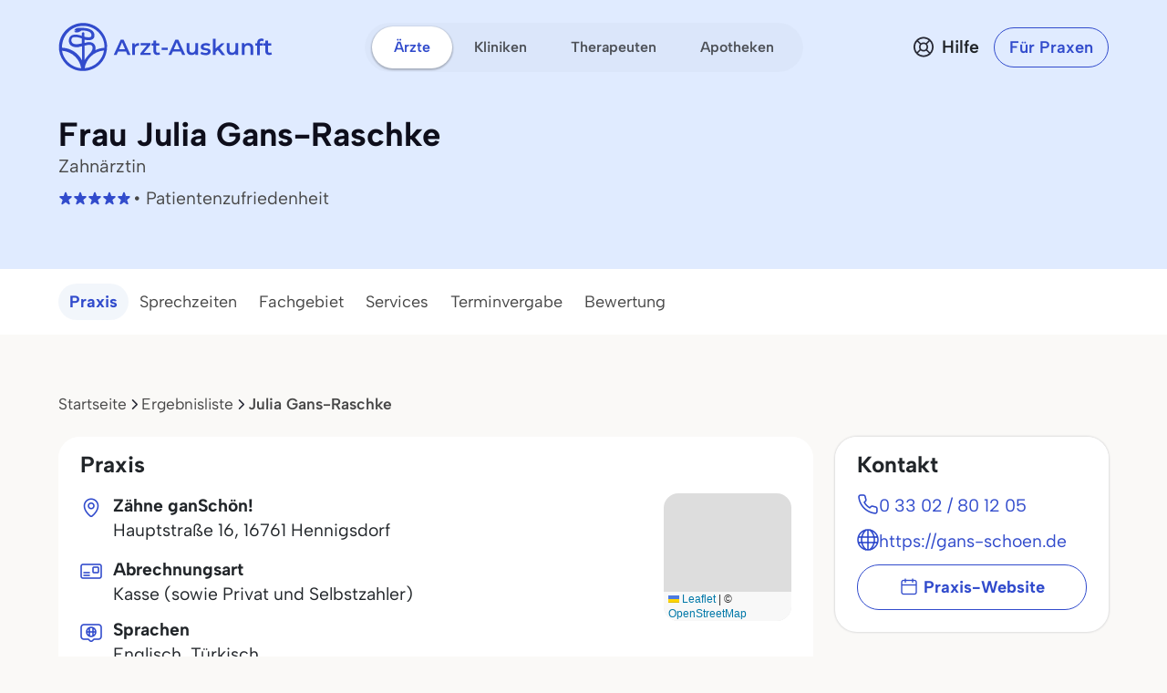

--- FILE ---
content_type: text/html; charset=utf-8
request_url: https://www.arzt-auskunft.de/arzt/zahnaerztin/hennigsdorf/julia-gans-raschke-3681497
body_size: 17321
content:
<!DOCTYPE html>
<html lang="de">
<head>
    <meta charset="UTF-8">
    <meta name="viewport" content="width=device-width, initial-scale=1.0">
    <meta name="keywords" content="Zahnarzt, Zahnmedizin, Zahnheilkunde, Zahnärztin, Hennigsdorf Arztsuche, Arzt-Auskunft " />
    <meta name="description" content="Julia Gans-Raschke, Zahnärztin in Hennigsdorf, Hauptstraße 16. Finden Sie Adresse, Sprechzeiten und Kontakt-Infos in der Arztsuche der Arzt-Auskunft." />
    <meta name="zipcode" content="16761" />
    <meta name="city" content="Hennigsdorf" />
    <meta name="country" content="Germany" />
    <meta name="page-topic" content="Arzt-Auskunft - Kostenlose Arztsuche anhand von Therapieschwerpunkten" />
    <meta name="audience" content="Alle" />
    <meta name="author" content="Stiftung Gesundheit - Wissen ist die beste Medizin">
    <meta http-equiv="content-language" content="de" />

    <meta name="robots" content="index,follow" />
    <link rel="canonical" href="https://www.arzt-auskunft.de/arzt/zahnaerztin/hennigsdorf/julia-gans-raschke-3681497" />

    <link rel="icon" type="image/x-icon" href="https://www.arzt-auskunft.de/static/images/favicon.ico">
    <link rel="stylesheet" href="https://www.arzt-auskunft.de/static/bootstrap-icons/font/bootstrap-icons.css">
    <link rel="stylesheet" href="https://www.arzt-auskunft.de/static/bootstrap-select/dist/css/bootstrap-select.css">
    <link rel="stylesheet" href="https://www.arzt-auskunft.de/static/css/iconly/iconly.min.css">
    <link rel="stylesheet" href="https://www.arzt-auskunft.de/static/js/slick/slick.css">
    <link rel="stylesheet" href="https://www.arzt-auskunft.de/static/js/slick/slick-theme.css">
    <link rel="stylesheet" href="https://www.arzt-auskunft.de/static/js/leaflet/leaflet.css">
    <link rel="stylesheet" href="https://www.arzt-auskunft.de/static/css/arztauskunft.css">
    <link rel="stylesheet" href="https://www.arzt-auskunft.de/static/css/chatbot.css">
    <script src="https://www.arzt-auskunft.de/static/js/chatbot.js"></script>
    <script src="https://www.arzt-auskunft.de/static/js/jquery-3.7.1.js"></script>
    <script src="https://www.arzt-auskunft.de/static/bootstrap/dist/js/bootstrap.bundle.js"></script>
    <script src="https://www.arzt-auskunft.de/static/js/slick/slick.js"></script>
    <script src="https://www.arzt-auskunft.de/static/js/leaflet/leaflet.js"></script>
    <script src="https://www.arzt-auskunft.de/static/js/arztauskunft.js"></script>
    <script type="importmap">
        {
            "imports": {
                "vue":"https://www.arzt-auskunft.de/static/js/vue/vue.js"
            }
        }
    </script>
    <title>Julia Gans-Raschke, Zahnärztin in 16761 Hennigsdorf, Hauptstraße 16</title>
</head>
<body data-bs-theme="blue">
    <div class="offcanvas offcanvas-end" tabindex="-1" id="mobilenav">
  <!-- Header -->
  <div class="offcanvas-header">
    <div class="d-flex justify-content-between align-items-center">
      <div class="d-flex align-items-center">
        <a href="https://www.arzt-auskunft.de/?form=fs1">
          <svg class="site-logo" xmlns="http://www.w3.org/2000/svg" version="1.1" viewBox="0 0 226.6 42.7" width="234">
            <path d="M42.7,22c0-.2,0-.4,0-.6,0-5.7-2.2-11.1-6.3-15.1C32.5,2.2,27.1,0,21.4,0S10.3,2.2,6.3,6.3C2.2,10.3,0,15.7,0,21.4s0,.3,0,.5c0,0,0,1.4.2,2.7.7,4.5,2.8,8.6,6,11.9,3.7,3.7,8.5,5.9,13.7,6.2,0,0,1.4,0,2.8,0,5.2-.3,10-2.5,13.8-6.2,3.3-3.3,5.4-7.5,6-12.1.2-1.4.2-2.5.2-2.5ZM19.6,6.7c1.6-.1,6.1,0,8.2,1.8.7.6,1.1,1.4,1.1,2.3,0,.9-.3,1.2-.5,1.4-1,.7-3.4.5-5.8-.1v-2.9c0-.7-.6-1.2-1.2-1.2s-1.2.6-1.2,1.2v2.2c-.4-.1-.8-.3-1.1-.4h0c-.6-.2-5.8-1.8-8.7.3-.8.6-1.8,1.9-1.8,4.1,0,2,.7,3.5,2,4.5,2.7,2.1,7,1.3,7.2,1.2l2.4-.5v12.3c-1-1.8-2.2-3.4-3.7-4.9-3.8-3.8-8.7-5.9-14-6.2,0-.2,0-.3,0-.5,0-5,2-9.8,5.5-13.4,3.6-3.6,8.3-5.5,13.4-5.5s9.8,2,13.4,5.5c3.6,3.6,5.5,8.3,5.5,13.4s0,.4,0,.6c-2.9.2-5.6.9-8.2,2.1.3-1.2.4-2.6-.2-4-1.5-3.7-5.8-3.4-8-2.7l-1.3.3v-2.9c3.3.8,5.7.6,7.2-.4.8-.5,1.7-1.6,1.6-3.5,0-1.6-.7-3-1.9-4.1-3.3-2.9-9.8-2.4-10.1-2.4h0s-5-.8-6,2.4h1.7s-1.7,1-1.7,1c0-.1,2.5,1.8,6.2-.8h0ZM22.6,20.1l1.9-.4h.1c.2,0,4-1.3,5,1.2,1.1,2.7-1.8,5.8-2.1,6.1-.4.3-.8.7-1.1,1.1-1.5,1.5-2.8,3.2-3.8,5.1v-13.1ZM28.1,29.9c3.2-3.2,7.4-5.1,11.9-5.5-.6,3.9-2.5,7.4-5.3,10.3-3.2,3.2-7.4,5.1-11.9,5.5.6-3.9,2.4-7.5,5.3-10.3ZM20.1,18.1l-2.9.6c-.9.2-3.7.4-5.2-.8-.7-.6-1.1-1.4-1.1-2.7,0-1.5.6-1.9.8-2.1,1.6-1.2,5.2-.4,6.4,0,.2,0,1,.4,2,.7v4.2ZM19.7,40.2c-4.4-.4-8.6-2.3-11.7-5.5-2.8-2.8-4.6-6.3-5.3-10.1,4.4.4,8.6,2.2,11.8,5.4,2.8,2.8,4.6,6.3,5.2,10.2Z"></path>
            <g>
                <path d="M223.7,30.4c-1.4,0-2.5-.4-3.3-1.1-.8-.7-1.2-1.8-1.2-3.2v-11.5h3v11.4c0,.6.2,1.1.5,1.4.3.3.8.5,1.3.5s1.2-.2,1.7-.5l.8,2.1c-.4.3-.8.5-1.3.6-.5.1-1,.2-1.6.2ZM217.2,20v-2.4h8.5v2.4h-8.5Z"></path>
                <path d="M210.4,30.3v-13.5c0-1.3.4-2.4,1.2-3.2.8-.8,1.9-1.2,3.4-1.2s1,0,1.5.2c.5.1.9.3,1.2.5l-.8,2.3c-.2-.2-.5-.3-.8-.4-.3,0-.6-.1-.9-.1-.6,0-1.1.2-1.4.5-.3.3-.5.8-.5,1.5v2.8c0,0,0,10.7,0,10.7h-3ZM208.3,20v-2.4h8.5v2.4h-8.5Z"></path>
                <path d="M200.9,17.3c1,0,1.9.2,2.7.6.8.4,1.5,1,1.9,1.8.5.8.7,1.9.7,3.2v7.3h-3v-7c0-1.1-.3-2-.8-2.5-.5-.6-1.3-.8-2.2-.8s-1.3.1-1.9.4c-.5.3-1,.7-1.3,1.3-.3.6-.4,1.3-.4,2.1v6.5h-3v-12.8h2.9v3.5l-.5-1.1c.4-.8,1.1-1.4,1.9-1.9.9-.4,1.9-.7,3-.7Z"></path>
                <path d="M182.7,30.4c-1.1,0-2-.2-2.9-.6-.8-.4-1.5-1-1.9-1.9-.5-.8-.7-1.9-.7-3.2v-7.3h3v6.9c0,1.2.3,2,.8,2.6.5.6,1.3.8,2.2.8s1.3-.1,1.8-.4c.5-.3.9-.7,1.2-1.3.3-.6.5-1.3.5-2.1v-6.5h3v12.8h-2.9v-3.5l.5,1.1c-.4.8-1.1,1.5-1.9,1.9-.8.4-1.7.6-2.7.6Z"></path>
                <path d="M164.7,27.4v-3.8c0,0,6.8-6.2,6.8-6.2h3.6l-5.7,5.7-1.6,1.3-3.1,2.9ZM162.2,30.3V12.5h3v17.8h-3ZM171.9,30.3l-4.7-5.8,1.9-2.4,6.4,8.2h-3.6Z"></path>
                <path d="M153.8,30.4c-1.1,0-2.1-.1-3.1-.4-1-.3-1.8-.6-2.3-1l1.2-2.3c.6.4,1.3.7,2.1.9.8.2,1.6.4,2.4.4s1.6-.1,2-.4c.4-.3.6-.6.6-1s-.1-.6-.4-.8c-.3-.2-.7-.3-1.1-.4-.5,0-1-.2-1.6-.3-.6,0-1.1-.2-1.7-.3-.6-.1-1.1-.3-1.5-.6-.5-.3-.8-.6-1.1-1.1s-.4-1-.4-1.8.2-1.5.7-2.1c.5-.6,1.1-1.1,1.9-1.4.8-.3,1.8-.5,3-.5s1.7,0,2.6.3c.9.2,1.6.5,2.2.8l-1.2,2.3c-.6-.4-1.2-.6-1.8-.7-.6-.1-1.2-.2-1.8-.2-.9,0-1.6.1-2,.4-.4.3-.6.6-.6,1s.1.7.4.9c.3.2.7.3,1.1.5.5.1,1,.2,1.5.3.6,0,1.1.2,1.7.3.6.1,1.1.3,1.5.6.5.2.9.6,1.2,1,.3.4.4,1,.4,1.8s-.2,1.5-.7,2.1c-.5.6-1.1,1.1-2,1.4-.9.3-1.9.5-3.1.5Z"></path>
                <path d="M139,30.4c-1.1,0-2-.2-2.9-.6-.8-.4-1.5-1-1.9-1.9-.5-.8-.7-1.9-.7-3.2v-7.3h3v6.9c0,1.2.3,2,.8,2.6.5.6,1.3.8,2.2.8s1.3-.1,1.8-.4c.5-.3.9-.7,1.2-1.3.3-.6.5-1.3.5-2.1v-6.5h3v12.8h-2.9v-3.5l.5,1.1c-.4.8-1.1,1.5-1.9,1.9-.8.4-1.7.6-2.7.6Z"></path>
                <path d="M113.7,30.3l7.6-16.8h3.1l7.6,16.8h-3.3l-6.5-15.1h1.2l-6.5,15.1h-3.2ZM117.2,26.4l.8-2.4h9.1l.8,2.4h-10.8Z"></path>
                <path d="M106.4,24.8v-2.5h6.6v2.5h-6.6Z"></path>
                <path d="M101.9,30.4c-1.4,0-2.5-.4-3.3-1.1-.8-.7-1.2-1.8-1.2-3.2v-11.5h3v11.4c0,.6.2,1.1.5,1.4.3.3.8.5,1.3.5s1.2-.2,1.7-.5l.8,2.1c-.4.3-.8.5-1.3.6-.5.1-1,.2-1.6.2ZM95.4,20v-2.4h8.5v2.4h-8.5Z"></path>
                <path d="M83.3,30.3v-1.9l7.9-9.6.6,1h-8.3v-2.4h10.7v1.9l-7.9,9.6-.6-1h8.7v2.4h-11.1Z"></path>
                <path d="M74.2,30.3v-12.8h2.9v3.5l-.3-1c.4-.9,1-1.5,1.8-2,.8-.4,1.9-.7,3.1-.7v2.9c-.1,0-.2,0-.4,0-.1,0-.2,0-.3,0-1.1,0-2,.3-2.7,1-.7.7-1,1.6-1,3v6.2h-3Z"></path>
                <path d="M54.2,30.3l7.6-16.8h3.1l7.6,16.8h-3.3l-6.5-15.1h1.2l-6.5,15.1h-3.2ZM57.7,26.4l.8-2.4h9.1l.8,2.4h-10.8Z"></path>
            </g>
          </svg>
        </a>
      </div>
      <button class="navbar-toggler d-block d-md-none p-3 bg-white border-0" data-bs-toggle="offcanvas" data-bs-target="#mobilenav">
          <svg id="hamburger" width="24" height="24" viewBox="0 0 24 24" fill="none" xmlns="http://www.w3.org/2000/svg">
              <path id="path-top" d="M22 6L2 6" stroke="var(--bs-primary)" stroke-width="2.5" stroke-linecap="round"></path>   
              <path id="path-middle" d="M22 12L2 12" stroke="var(--bs-primary)" stroke-width="2.5" stroke-linecap="round"></path>
              <path id="path-bottom" d="M22 18L2 18" stroke="var(--bs-primary)" stroke-width="2.5" stroke-linecap="round"></path>   
          </svg>
      </button>
    </div>
  </div>

  <div class="offcanvas-body">

    <!-- Suchen -->
    <div class="topline">Suchen</div>
    <div class="nav-section">    
      <a href="https://www.arzt-auskunft.de/?form=fs1" class="nav-link">Ärzte</a>
      <a href="https://www.arzt-auskunft.de/?form=fs3" class="nav-link">Therapeuten</a>
      <a href="https://www.arzt-auskunft.de/?form=fs2" class="nav-link">Kliniken</a>
      <a href="https://www.arzt-auskunft.de/?form=fs4" class="nav-link">Apotheken</a>
    </div>

    <!-- Für Patienten -->
    <div class="topline">Für Patienten</div>
    <div class="nav-section">
      <a href="https://www.arzt-auskunft.de/tipps-und-faq-zur-arztsuche.htm" class="nav-link">Tipps und FAQs</a>
      <a href="https://www.stiftung-gesundheit.de/gutes-bewirken/barrierefreiheit/" class="nav-link" target="_blank">Barrierefreie Praxen</a>
    </div>

    <!-- Für Ärzte -->
    <div class="topline">Für Praxen</div>
    <div class="nav-section">    
      <a href="https://www.arzt-auskunft.de/premium-profil.htm" class="nav-link">Vorteile für Praxen</a>
      <a href="https://www.arzt-auskunft.de/fuer-aerzte/" class="nav-link">Basisangaben</a>
      <a href="https://zugang.arzt-auskunft.de" class="nav-link" target="_blank">Online-Zugang</a>
      <a href="https://www.arzt-auskunft.de/fuer-aerzte/staerken-profil.htm" class="nav-link">Stärken-Profil</a>
      <a href="https://www.stiftung-gesundheit.de/gutes-bewirken/dr-pro-bono/" class="nav-link" target="_blank">Ärzte für den guten Zweck</a>
    </div>

    <!-- Für Lizenzpartner -->
    <div class="topline">Für Lizenzpartner</div>
    <div class="nav-section">    
      <a href="https://www.stiftung-gesundheit.de/stiftung-gesundheit/strukturverzeichnis/" class="nav-link" target="_blank">Strukturverzeichnis der Versorgung</a>
      <a href="https://www.stiftung-gesundheit.de/services/arztsuchen-fuer-ihre-website-app/" class="nav-link" target="_blank">Implementierung in Website, App und eGA</a>
      <a href="https://www.stiftung-gesundheit.de/services/arztsuchen-fuer-profis/" class="nav-link" target="_blank">Arztsuchen für Profis</a>
    </div>

    <!-- Über uns -->
    <div class="topline">Über uns</div>
    <div class="nav-section">    
      <a href="https://www.stiftung-gesundheit.de/" class="nav-link" target="_blank">Stiftung Gesundheit</a>
      <a href="https://www.stiftung-gesundheit.de/gutes-bewirken/unsere-foerdergemeinschaft/" class="nav-link" target="_blank">Fördergemeinschaft der Stiftung</a>
      <a href="https://www.stiftung-gesundheit.de/presse/presse-informationen/" class="nav-link" target="_blank">Presse</a>
      <a href="https://www.arzt-auskunft.de/kontakt.htm" class="nav-link">Kontakt</a>
    </div>

    <!-- Weiteres -->
    <div class="topline">Weiteres</div>
    <div class="nav-section">    
      <a href="https://www.arzt-auskunft.de/impressum.htm" class="nav-link">Impressum</a>
      <a href="https://www.arzt-auskunft.de/datenschutz.htm" class="nav-link">Datenschutz</a>
      <a href="https://www.arzt-auskunft.de/nutzungsbedingungen.htm" class="nav-link">Nutzungsbedingungen</a>
      <a href="https://www.arzt-auskunft.de/barrierefreiheit.htm" class="nav-link">Barrierefreiheit</a>
    </div>

  </div>
</div>
<div class="mainnav">
    <nav class="navbar navbar-expand py-4 py-md-5">
        <div class="container">
            <div class="col-3 d-flex align-items-center">
                <a class="navbar-brand p-0" href="https://www.arzt-auskunft.de/?form=fs1">
                    <svg class="site-logo" xmlns="http://www.w3.org/2000/svg" version="1.1" viewBox="0 0 235 55">
                        <path d="M53.5,27.6c0-7-2.7-13.7-7.7-18.7-4.9-5.1-11.6-7.7-18.6-7.7s-13.7,2.7-18.7,7.7C3.3,13.9.7,20.6.7,27.6s0,.4,0,.6c0,0,0,1.8.2,3.3.8,5.6,3.5,10.6,7.4,14.7,4.5,4.5,10.5,7.3,16.9,7.6h3.5c6.4-.4,12.4-3.1,17-7.6,4-4,6.7-9.3,7.4-15,.2-1.8.2-3.1.2-3.1v-.5ZM24.9,9.4c2,0,7.5,0,10.1,2.3.8.7,1.3,1.8,1.3,2.9s-.4,1.4-.6,1.8c-1.2.8-4.2.6-7.1-.1v-3.6c0-.8-.7-1.4-1.4-1.4s-1.4.7-1.4,1.4v2.7c-.5-.1-1-.4-1.3-.5h0c-.7-.2-7.1-2.3-10.7.4-1,.7-2.3,2.4-2.3,5.1s.8,4.3,2.5,5.6c3.3,2.6,8.7,1.7,8.9,1.4l3-.6v15.2c-1.2-2.3-2.7-4.2-4.5-6.1-4.6-4.6-10.7-7.3-17.4-7.6v-.6c0-6.2,2.5-12.1,6.8-16.5,4.4-4.4,10.2-6.8,16.5-6.8s12.1,2.5,16.5,6.8c4.4,4.4,6.8,10.2,6.8,16.5v.7c-3.6.2-6.9,1.1-10.1,2.6.4-1.4.5-3.2-.2-5-1.9-4.5-7.1-4.2-9.9-3.3l-1.7.4v-3.6c4,1,7,.7,8.9-.5,1-.6,2.1-2,2-4.3,0-2-.8-3.7-2.4-5.1-4-3.6-12.1-3-12.5-3h0s-6.2-1-7.4,3h2.1l-2.1,1.2c0-.1,3.1,2.3,7.6-1h0v-.2h.1ZM28.6,26.1l2.4-.5h.1c.2,0,5-1.7,6.2,1.4,1.3,3.3-2.3,7.1-2.6,7.5-.5.4-4.9,5.3-6,7.6v-16.2h-.1ZM35.4,38.1c3.9-3.9,9.2-6.3,14.7-6.8-.7,4.9-3.1,9.2-6.5,12.7-3.9,3.9-9.2,6.3-14.7,6.8.7-4.9,3-9.3,6.5-12.7ZM25.6,23.6l-3.6.7c-1.1.2-4.5.5-6.4-1-.8-.7-1.3-1.8-1.3-3.3s.7-2.4,1-2.6c2-1.4,6.4-.5,8,0,.2,0,1.2.5,2.5.8v5.2h0v.2h-.1ZM25,50.9c-5.5-.5-10.6-2.9-14.5-6.8-3.5-3.5-5.7-7.7-6.5-12.5,5.5.5,10.6,2.7,14.6,6.7,3.5,3.5,5.7,7.7,6.4,12.6Z"/>
                        <g>
                            <path d="M231.5,36.4c-1.4,0-2.5-.4-3.3-1.1s-1.2-1.8-1.2-3.2v-11.6h3v11.5c0,.6.2,1.1.5,1.4s.8.5,1.3.5,1.2-.2,1.7-.5l.8,2.1c-.4.3-.8.5-1.3.6s-1,.2-1.6.2h.1ZM225,25.9v-2.4h8.6v2.4h-8.6Z"/>
                            <path d="M218.1,36.3v-13.6c0-1.3.4-2.4,1.2-3.2s1.9-1.2,3.4-1.2,1,0,1.5.2c.5.1.9.3,1.2.5l-.8,2.3c-.2-.2-.5-.3-.8-.4-.3,0-.6-.1-.9-.1-.6,0-1.1.2-1.4.5-.3.3-.5.8-.5,1.5v13.6h-3,.1ZM216,25.9v-2.4h8.6v2.4h-8.6Z"/>
                            <path d="M208.5,23.2c1,0,1.9.2,2.7.6s1.5,1,1.9,1.8c.5.8.7,1.9.7,3.2v7.4h-3v-7.1c0-1.1-.3-2-.8-2.5-.5-.6-1.3-.8-2.2-.8s-1.3.1-1.9.4c-.5.3-1,.7-1.3,1.3-.3.6-.4,1.3-.4,2.1v6.6h-3v-12.9h2.9v3.5l-.5-1.1c.4-.8,1.1-1.4,1.9-1.9.9-.4,1.9-.7,3-.7h0Z"/>
                            <path d="M190.2,36.4c-1.1,0-2-.2-2.9-.6-.8-.4-1.5-1-1.9-1.9-.5-.8-.7-1.9-.7-3.2v-7.4h3v7c0,1.2.3,2,.8,2.6s1.3.8,2.2.8,1.3-.1,1.8-.4.9-.7,1.2-1.3c.3-.6.5-1.3.5-2.1v-6.6h3v12.9h-2.9v-3.5l.5,1.1c-.4.8-1.1,1.5-1.9,1.9-.8.4-1.7.6-2.7.6h0Z"/>
                            <path d="M172.1,33.4v-3.8l6.9-6.2h3.6l-5.7,5.7-1.6,1.3-3.1,2.9h0ZM169.5,36.3v-17.9h3v17.9h-3ZM179.3,36.3l-4.7-5.8,1.9-2.4,6.4,8.3h-3.6,0Z"/>
                            <path d="M161.1,36.4c-1.1,0-2.1,0-3.1-.4s-1.8-.6-2.3-1l1.2-2.3c.6.4,1.3.7,2.1.9.8.2,1.6.4,2.4.4s1.6,0,2-.4.6-.6.6-1-.1-.6-.4-.8c-.3-.2-.7-.3-1.1-.4-.5,0-1-.2-1.6-.3-.6,0-1.1-.2-1.7-.3-.6-.1-1.1-.3-1.5-.6-.5-.3-.8-.6-1.1-1.1s-.4-1-.4-1.8.2-1.5.7-2.1,1.1-1.1,1.9-1.4c.8-.3,1.8-.5,3-.5s1.7,0,2.6.3c.9.2,1.6.5,2.2.8l-1.2,2.3c-.6-.4-1.2-.6-1.8-.7s-1.2-.2-1.8-.2c-.9,0-1.6.1-2,.4s-.6.6-.6,1,.1.7.4.9c.3.2.7.3,1.1.5.5.1,1,.2,1.5.3.6,0,1.1.2,1.7.3.6.1,1.1.3,1.5.6.5.2.9.6,1.2,1s.4,1,.4,1.8-.2,1.5-.7,2.1-1.1,1.1-2,1.4-1.9.5-3.1.5v-.2h-.1Z"/>
                            <path d="M146.2,36.4c-1.1,0-2-.2-2.9-.6-.8-.4-1.5-1-1.9-1.9-.5-.8-.7-1.9-.7-3.2v-7.4h3v7c0,1.2.3,2,.8,2.6s1.3.8,2.2.8,1.3-.1,1.8-.4.9-.7,1.2-1.3c.3-.6.5-1.3.5-2.1v-6.6h3v12.9h-2.9v-3.5l.5,1.1c-.4.8-1.1,1.5-1.9,1.9-.8.4-1.7.6-2.7.6h0Z"/>
                            <path d="M120.7,36.3l7.7-16.9h3.1l7.7,16.9h-3.3l-6.6-15.2h1.2l-6.6,15.2s-3.2,0-3.2,0ZM124.2,32.4l.8-2.4h9.2l.8,2.4h-10.9.1Z"/>
                            <path d="M113.3,30.8v-2.5h6.7v2.5h-6.7Z"/>
                            <path d="M108.8,36.4c-1.4,0-2.5-.4-3.3-1.1s-1.2-1.8-1.2-3.2v-11.6h3v11.5c0,.6.2,1.1.5,1.4s.8.5,1.3.5,1.2-.2,1.7-.5l.8,2.1c-.4.3-.8.5-1.3.6s-1,.2-1.6.2h.1ZM102.2,25.9v-2.4h8.6v2.4h-8.6Z"/>
                            <path d="M90,36.3v-1.9l8-9.7.6,1h-8.4v-2.4h10.8v1.9l-8,9.7-.6-1h8.8v2.4s-11.2,0-11.2,0Z"/>
                            <path d="M80.9,36.3v-12.9h2.9v3.5l-.3-1c.4-.9,1-1.5,1.8-2,.8-.4,1.9-.7,3.1-.7v2.9h-.7c-1.1,0-2,.3-2.7,1s-1,1.6-1,3v6.2h-3.1Z"/>
                            <path d="M60.7,36.3l7.7-16.9h3.1l7.7,16.9h-3.3l-6.6-15.2h1.2l-6.6,15.2h-3.2,0ZM64.2,32.4l.8-2.4h9.2l.8,2.4h-10.9.1Z"/>
                        </g>
                    </svg>
                </a>
            </div>
            <div class="col-6 d-flex align-items-center d-none d-md-flex mx-auto">
                <ul class="navbar-nav mx-auto p-1 px-2 gap-1 flex-row">
                    <li class="nav-item"><a class="nav-link rounded-pill active" href="https://www.arzt-auskunft.de/?form=fs1">Ärzte</a></li>
                    <li class="nav-item"><a class="nav-link rounded-pill " href="https://www.arzt-auskunft.de/?form=fs2">Kliniken</a></li>
                    <li class="nav-item"><a class="nav-link rounded-pill " href="https://www.arzt-auskunft.de/?form=fs3">Therapeuten</a></li>
                    <li class="nav-item"><a class="nav-link rounded-pill " href="https://www.arzt-auskunft.de/?form=fs4">Apotheken</a></li>
                </ul>
            </div>
            <div class="col-3 d-flex justify-content-end align-items-center">
                <a href="https://www.arzt-auskunft.de/tipps-und-faq-zur-arztsuche.htm" class="text-dark d-none d-md-block ms-auto me-0">
                    <div class="help d-flex align-items-center">
                        <svg width="24" height="25" viewBox="0 0 24 25" fill="none" xmlns="http://www.w3.org/2000/svg">
                            <circle cx="12" cy="12.5" r="10.125" stroke="#272935" stroke-width="1.75"/>
                            <circle cx="12" cy="12.5" r="4.125" stroke="#272935" stroke-width="1.75"/>
                            <path d="M5.5 6L8.625 9.125M19 19.5L15 15.5" stroke="#272935" stroke-width="1.75" stroke-linecap="round" stroke-linejoin="round"/>
                            <path d="M5.5 18.5L8.625 15.375M18 6L15 9" stroke="#272935" stroke-width="1.75" stroke-linecap="round" stroke-linejoin="round"/>
                        </svg>
                        <span class="ps-2 fw-semibold">Hilfe</span>
                    </div>
                </a>
                <a href="https://www.arzt-auskunft.de/premium-profil.htm" class="btn btn-outline-primary rounded-pill fw-semibold ms-4 d-none d-md-block">Für Praxen</a>
                <button class="navbar-toggler collapsed d-block d-md-none p-3 bg-white border-0" data-bs-toggle="offcanvas" data-bs-target="#mobilenav">
                    <svg id="hamburger" width="24" height="24" viewBox="0 0 24 24" fill="none" xmlns="http://www.w3.org/2000/svg">
                        <path id="path-top" d="M22 6L2 6" stroke="var(--bs-primary)" stroke-width="2.5" stroke-linecap="round"/>
                        <path id="path-middle" d="M22 12L2 12" stroke="var(--bs-primary)" stroke-width="2.5" stroke-linecap="round"/>
                        <path id="path-bottom" d="M22 18L2 18" stroke="var(--bs-primary)" stroke-width="2.5" stroke-linecap="round"/>
                    </svg>
                </button>
            </div>
        </div>
    </nav>
</div>
<div class="page-doctor-detail">
    <div class="page-header bg-secondary">
        <div class="container pt-4 pt-md-5 pb-6 pb-md-8">
            <div class="d-flex flex-column flex-md-row text-center text-md-start">
                <div>
                    <h1 class="mb-0 h2" itemprop="name">Frau  Julia Gans-Raschke </h2>
                    <p class="fs-large text-subdued mb-2" itemprop="medicalSpecialty">
                        Zahnärztin
                    </p>
                    <div class="text-subdued d-flex align-items-center justify-content-center justify-content-md-start">
                        <div class="stars">
                            <img src="https://www.arzt-auskunft.de/static/images/rating-scale-5.svg" />
                        </div>
                         • Patientenzufriedenheit
                    </div>

                    <a href="https://gans-schoen.de" class="btn btn-outline-primary w-100 d-flex align-items-center justify-content-center d-md-none mt-3" target="_blank">
                        <i class="icon icon-calendar"></i>
                        Praxis-Website
                    </a>
                </div>
            </div>
        </div>
    </div>

    <div class="bg-white subnav-sticky" data-observe-selector=".page-header">
        <div class="container py-2 py-md-4">
            <ul class="nav nav-pills flex-nowrap overflow-x-scroll no-scrollbar nav-scrollspy">
                <li class="nav-item">
                    <a class="nav-link active" href="#praxis">Praxis</a>
                </li>

                <li class="nav-item">
                    <a class="nav-link" href="#sprechzeiten">Sprechzeiten</a>
                </li>

                <li class="nav-item">
                    <a class="nav-link" href="#fachgebiet">Fachgebiet</a>
                </li>



                <li class="nav-item">
                    <a class="nav-link" href="#glob.indicGrp20">Services</a>
                </li>
                <li class="nav-item">
                    <a class="nav-link" href="#glob.indicGrp30">Terminvergabe</a>
                </li>
                <li class="nav-item">
                    <a class="nav-link" href="#bewertung">Bewertung</a>
                </li>
            </ul>
        </div>
    </div>

    <div class="container mt-5 mt-md-8">
        <nav aria-label="breadcrumb">
            <ol class="breadcrumb" id="breadcrumb">
                <li class="breadcrumb-item"><a href="/?form=fs1">Startseite</a></li>
                <li class="breadcrumb-item"><a href="#">Ergebnisliste</a></li>
                <li class="breadcrumb-item active" aria-current="page"> Julia Gans-Raschke </li>
            </ol>
        </nav>
    </div>

    <div class="container mt-5">
        <section>
            <div class="row flex-column-reverse flex-md-row">
                <div class="col overflow-x-hidden">
                    <div class="card mb-5" id="praxis">
                        <div class="card-header">
                            <h2 class="h4">Praxis</h2>
                        </div>
                        <div class="card-body fs-large-lg">
                            <div class="office-grid">
                                <div class="office-grid-name">
                                    <div class="mb-3 d-flex">
                                        <i class="icon icon-location-new me-3 mt-1"></i>
                                        <div>
                                            <p class="mb-1" itemprop="address">
                                                <strong>Zähne ganSchön!</strong><br />
                                                <span itemprop="streetAddress">Hauptstraße 16</span>, <span itemprop="postalCode">16761</span> <span itemprop="addressLocality">Hennigsdorf</span>
                                            </p>
                                        </div>
                                    </div>
                                </div>
                                <div class="office-grid-map">
                                    <div class="map mb-3 mb-md-0" data-latitude="52.63561" data-longitude="13.20877" data-bs-toggle="modal" data-bs-target="#mapModal"></div>
                                </div>
                                <div class="office-grid-rest">
                                    <div class="mb-3 d-flex">
                                        <i class="icon icon-karte me-3 mt-1"></i>
                                        <div>
                                            <strong>Abrechnungsart</strong><br />
                                                Kasse (sowie Privat und Selbstzahler)<br>
                                        </div>
                                    </div>
                                    <div class="d-flex">
                                        <i class="icon icon-sprache me-3 mt-1"></i>
                                        <div>
                                            <strong>Sprachen</strong><br />
                                            Englisch,
                                            Türkisch<br>
                                        </div>
                                    </div>
                                </div>
                            </div>
                        </div>
                    </div>

                    <div class="card mb-5" id="sprechzeiten">
                        <div class="card-header">
                            <h2 class="h4">Sprechzeiten</h2>
                        </div>
                        <div class="card-body">
                            <p>
                                <span class="me-5">Heute:</span>
                                <span>09:00 - 12:00 Uhr, </span>
                                <span>13:00 - 19:00 Uhr</span>
                            </p>
                            <button type="button" class="btn btn-outline-primary w-100 w-md-auto" data-bs-toggle="modal" data-bs-target="#officeHoursModal">
                                Alle Sprechzeiten
                            </button>
                        </div>
                    </div>

                    <div class="card mb-5" id="fachgebiet">
                        <div class="card-header">
                            <h2 class="h4">Fachgebiet</h2>
                        </div>
                        <div class="card-body">
                        Zahnmedizin<br>
                        </div>
                    </div>



                    <div class="card mb-5" id="glob.indicGrp20">
                        <div class="card-header">
                            <h2 class="h4">Services</h2>
                        </div>
                        <div class="card-body">
                            <ul class="list-services list-icon mb-0">
                                <li>
                                    <i class="icon icon-generic-service"></i>
                                    Sprechzeiten für Berufstätige
                                </li>
                                <li>
                                    <i class="icon icon-generic-service"></i>
                                    weitere Sprechzeiten nach Vereinbarung
                                </li>
                            </ul>
                        </div>
                    </div>
                    <div class="card mb-5" id="glob.indicGrp30">
                        <div class="card-header">
                            <h2 class="h4">Terminvergabe</h2>
                        </div>
                        <div class="card-body">
                            <ul class="list-services list-icon mb-0">
                                <li>
                                    <i class="icon icon-generic-service"></i>
                                    Terminvergabe: online
                                </li>
                            </ul>
                        </div>
                    </div>

                
                    <div class="card mb-5" id="bewertung">
                        <div class="card-header d-flex justify-content-between align-items-center">
                            <h2 class="h4">2 Empfehlungen</h2>
                            <a href="https://www.arzt-auskunft.de/formRating?id=p3681497&form=fs1" class="btn btn-primary d-none d-md-inline" target="_blank">Empfehlen</a>
                        </div>
                        <div class="card-body">
                            <div class="row">
                                <div class="col-md-4">
                                    <div class="d-flex align-items-center mb-2">
                                        <span class="h3 mb-0"><img src="https://www.arzt-auskunft.de/static/images/rating-scale-5.svg" /></span>
                                    </div>
                                    <strong>Patientenzufriedenheit</strong><br />
                                </div>
                                <div class="col-md-4">
                                    <div class="d-flex align-items-center mb-2">
                                        <span class="h3 mb-0"><img src="https://www.arzt-auskunft.de/static/images/rating-scale-3.svg" /></span>
                                    </div>
                                    <strong>Patientenservice</strong><br />
                                </div>
                                <div class="col-md-4">
                                    <div class="d-flex align-items-center mb-2">
                                        <span class="h3 mb-0">-</span><br />
                                    </div>
                                    <strong>Medizinische Reputation</strong><br />
                                </div>
                            </div>
                            <button type="button" class="btn btn-outline-primary mt-5 w-100 w-md-auto" data-bs-toggle="modal" data-bs-target="#ratingModal">
                                Alle Empfehlungen
                            </button>
                        </div>
                    </div>

                    <div class="card mb-5">
                        <div class="card-header">
                            <h2 class="h4">Weitere Behandler in der Praxis</h2>
                        </div>
                        <div class="card-body">
                            <ul class="list-unstyled list-icon mb-0">
                                <li class="mb-2">
                                    <i class="icon icon-arzt-name"></i>
                                    <span>Frau Julia Gans-Raschke</span>
                                </li>
                            </ul>                        </div>
                    </div>


                    <div class="card">
                        <div class="card-header pb-0">
                            <h2 class="h4">Praxisangaben aktualisieren</h2>
                        </div>
                        <div class="card-body">
                            <p class="text-subdued mb-5">
                                Kontaktieren Sie uns, wenn die Angaben in diesem Profil nicht aktuell sind.
                            </p>
                            <div class="row gx-lg-1">
                                <div class="col-md-6 mb-3 mb-md-0">
                                    <div class="card card-contact h-100">
                                        <div class="card-body pt-3">
                                            <img src="https://www.arzt-auskunft.de/static/images/icon-house-plus--blue.svg" alt="" />
                                            <div class="d-flex flex-column justify-content-between h-100">
                                                <div>
                                                    <h3 class="mb-0 h5">Für Ärzte</h3>
                                                    <p class="mb-3 text-subdued">Melden Sie sich an, um Ihre Daten zu ändern.</p>
                                                </div>
                                                <a href="https://zugang.arzt-auskunft.de/user/login?id=p3681497" class="link-chevron">Ärzte-Login</a>
                                            </div>
                                        </div>
                                    </div>
                                </div>
                                <div class="col-md-6">
                                    <div class="card card-contact h-100">
                                        <div class="card-body pt-3">
                                            <img src="https://www.arzt-auskunft.de/static/images/icon-user-alt.svg" alt="" />
                                            <div class="d-flex flex-column justify-content-between h-100">
                                                <div>
                                                    <h3 class="mb-0 h5">Hinweise zu den Praxis-Angaben</h3>
                                                    <p class="mb-3 text-subdued">Schreiben Sie uns eine Nachricht.</p>
                                                </div>
                                                <a href="https://www.arzt-auskunft.de/kontakt.htm" class="link-chevron">Nachricht schreiben</a>
                                            </div>
                                        </div>
                                    </div>
                                </div>
                            </div>
                        </div>
                    </div>
                </div>
                <div class="col col-contact flex-grow-0">
                    <div class="card shadow-up-md mb-3 mb-md-0">
                        <div class="card-header">
                            <h2 class="card-title h4">Kontakt</h2>
                        </div>
                        <div class="card-body">
                            <ul class="list-unstyled list-icon mb-0">
                                <li>
                                    <i class="icon icon-phone"></i>
                                    <div>
                                        <a href="tel:0 33 0280 12 05" itemprop="telephone">0 33 02 / 80 12 05</a><br />
                                    </div>
                                </li>
                                <li class="mt-3">
                                    <i class="icon icon-web"></i>
                                    <div>
                                        <a href="https://gans-schoen.de" target="_blank" itemprop="url">https://gans-schoen.de</a><br />
                                    </div>
                                </li>

                            </ul>

                            <a href="https://gans-schoen.de" class="btn btn-outline-primary w-100 align-items-center justify-content-center mt-3 d-none d-md-flex" target="_blank">
                                <i class="icon icon-calendar"></i>
                                Praxis-Website
                            </a>
                        </div>
                    </div>
                </div>
            </div>
        </section>

        <div id="patienten-services">
            <section class="mt-7 mt-md-9 mb-7 mb-md-9">
                <h2>Patienten-Services</h2>
                <div class="row gx-1 gx-075 gx-xl-3 d-flex flex-nowrap h-scroll">
                    <div class="col col-md-4 mb-3">
                        <div class="card p-4 p-md-5 h-100 d-flex flex-column justify-content-between">
                            <div>
                                <img src="https://www.arzt-auskunft.de/static/images/icon-find--blue.svg" width="56" height="56">
                                <h3 class="mt-3 h4">Gesundheitspartner</h3>
                                <p class="fs-lg-5 mb-6">Tauschen Sie sich mit den anderen Patienten aus, erhalten Sie Support durch Experten und verstehen Sie Ihren Therapieverlauf.</p>
                            </div>
                            <div class="mt-auto"><a href="https://www.arzt-auskunft.de/gesundheitspartner.htm" class="btn btn-primary">Mehr erfahren</a></div>
                        </div>
                    </div>
                    <div class="col col-md-4 mb-3">
                        <div class="card p-4 p-md-5 h-100 d-flex flex-column justify-content-between">
                            <div>
                                <img src="https://www.arzt-auskunft.de/static/images/icon-accessible--blue.svg" width="56" height="56">
                                <h3 class="mt-3 h4">Barrierefreie Arztpraxen</h3>
                                <p class="fs-lg-5 mb-6">Benötigen Sie besondere barrierefreie Vorkehrungen für Ihren Arztbesuch? In der Arzt-Auskunft können Sie Praxen ganz nach Ihren individuellen Bedürfnissen auswählen.</p>
                            </div>
                            <div class="mt-auto"><a href="https://www.arzt-auskunft.de/?form=fs1" class="btn btn-primary" target="_blank">Suchergebnisse filtern</a></div>
                        </div>
                    </div>
                    <div class="col col-md-4 mb-3">
                        <div class="card p-4 p-md-5 h-100 d-flex flex-column justify-content-between">
                            <div>
                                <img src="https://www.arzt-auskunft.de/static/images/icon-life-saver--blue.svg" width="56" height="56">
                                <h3 class="mt-3 h4">Hilfe und FAQ</h3>
                                <p class="fs-lg-5 mb-6">Finden Sie schnelle Antworten auf Ihre Fragen und nützliche Hilfe in unserem FAQ-Bereich, der Ihnen bei allen Anliegen zur Seite steht.</p>
                            </div>
                            <div class="mt-auto"><a href="https://www.arzt-auskunft.de/tipps-und-faq-zur-arztsuche.htm" class="btn btn-primary">Zur Hilfe</a></div>
                        </div>
                    </div>
                </div>
            </section>
        </div>
    </div>

    <div class="modal modal-lg fade modal-bottom-sheet" tabindex="-1" id="officeHoursModal">
        <div class="modal-dialog modal-dialog-centered">
            <div class="modal-content">
                <div class="modal-header">
                    <h4 class="modal-title">Sprechzeiten</h4>
                    <button type="button" class="btn-close" data-bs-dismiss="modal" aria-label="Schließen"></button>
                </div>
                <div class="modal-body">
                    <div class="mb-4">
                        <ul class="list-business-hours">
                            <li>
                                <span class="dow">Montag</span>
                                <span>09:00 - 12:00 Uhr, </span>
                                <span>13:00 - 19:00 Uhr</span>
                            </li>
                            <li>
                                <span class="dow">Dienstag</span>
                                <span>09:00 - 12:00 Uhr, </span>
                                <span>13:00 - 19:00 Uhr</span>
                            </li>
                            <li>
                                <span class="dow">Mittwoch</span>
                                <span>09:00 - 12:00 Uhr, </span>
                                <span>13:00 - 19:00 Uhr</span>
                            </li>
                            <li class="current">
                                <span class="dow">Donnerstag</span>
                                <span>09:00 - 12:00 Uhr, </span>
                                <span>13:00 - 19:00 Uhr</span>
                            </li>
                            <li>
                                <span class="dow">Freitag</span>
                                <span>09:00 - 12:00 Uhr</span>
                            </li>
                        </ul>
                        <p class="mb-0">
                            Zahnärztlicher Bereitschaftsdienst (außerhalb der Sprechzeiten)
                        </p>
                    </div>
                </div>
            </div>
        </div>
    </div>



    <div class="modal modal-lg fade modal-bottom-sheet" tabindex="-1" id="glob.indicGrp20Modal">
        <div class="modal-dialog modal-dialog-centered">
            <div class="modal-content">
                <div class="modal-header">
                    <h4 class="modal-title">Services</h4>
                    <button type="button" class="btn-close" data-bs-dismiss="modal" aria-label="Schließen"></button>
                </div>
                <div class="modal-body">
                    <ul class="list-services list-icon mb-0">
                        <li>
                            <i class="icon icon-generic-service"></i>
                            Sprechzeiten für Berufstätige
                        </li>
                        <li>
                            <i class="icon icon-generic-service"></i>
                            weitere Sprechzeiten nach Vereinbarung
                        </li>
                    </ul>
                </div>
            </div>
        </div>
    </div>
    <div class="modal modal-lg fade modal-bottom-sheet" tabindex="-1" id="glob.indicGrp30Modal">
        <div class="modal-dialog modal-dialog-centered">
            <div class="modal-content">
                <div class="modal-header">
                    <h4 class="modal-title">Terminvergabe</h4>
                    <button type="button" class="btn-close" data-bs-dismiss="modal" aria-label="Schließen"></button>
                </div>
                <div class="modal-body">
                    <ul class="list-services list-icon mb-0">
                        <li>
                            <i class="icon icon-generic-service"></i>
                            Terminvergabe: online
                        </li>
                    </ul>
                </div>
            </div>
        </div>
    </div>

    <div class="modal modal-lg fade modal-bottom-sheet" tabindex="-1" id="ratingModal">
        <div class="modal-dialog modal-dialog-centered">
            <div class="modal-content">
                <div class="modal-header">
                    <h4 class="modal-title">Empfehlungen</h4>
                    <button type="button" class="btn-close" data-bs-dismiss="modal" aria-label="Schließen"></button>
                </div>
                <div class="modal-body">
                    <template v-if="isLoading">
                        <p>Empfehlungen werden geladen...</p>
                    </template>
                    <template v-else>
                        <template v-if="isError">
                            <p>{{errorMsg}}</p>
                        </template>
                        <template v-else>
                            <h4>Gesamt</h4>
                            <div class="d-flex align-items-center gap-3">
                                <span class="fs-1 fw-bold">5,0</span>
                                <div>
                                    <div class="stars stars-lg">
                                        <img src="https://www.arzt-auskunft.de/static/images/rating-scale-5.svg" />
                                    </div>
                                    <br />
                                    <span class="text-subdued">2 Empfehlungen</span>
                                </div>
                            </div>
                            
                            <template v-for="(item, itemIndex) in rateList">
                            <div class="card bg-light p-5 mt-3">
                                <div class="d-flex justify-content-between align-items-center text-subdued fs-body-small">
                                    <template v-if="getRatingItem(item.criteriaList, 'b6')">
                                    <div class="stars">
                                        <img :src="getStarValue(item.criteriaList, 'b6')" alt="0" />
                                    </div>
                                    </template>
                                    {{convertToGermanDate(item.date)}}
                                </div>
                                <p class="mt-3">
                                    <template v-if="getComment(item.criteriaList, 'b7')">
                                        {{getComment(item.criteriaList, 'b7')}}
                                    </template>
                                    <template v-else>
                                        <i><small>Kein Kommentar verfügbar</small></i>
                                    </template>
                                </p>
                                <div class="row collapse" :id="'modalRating' + itemIndex">
                                <template v-for="(criteria, criteriaIndex) in item.criteriaList">
                                    <template v-if="criteria.parameter !== 'b7'">
                                    <div class="col-lg-4 fw-semibold fs-body-small text-subdued mb-5">
                                        {{criteria.lbl}}<br />
                                        <template v-if="criteria.parameter === 'b5'">
                                            <template v-if="criteria.val === '100'">
                                            <span class="text-body fs-large">Ja</span>
                                            </template>
                                            <template v-else>
                                            <span class="text-body fs-large">Nein</span>
                                            </template>
                                        </template>
                                        <template v-else>
                                        <div class="stars">
                                            <img :src="getStarValue(item.criteriaList, criteria.parameter)" />
                                        </div>
                                        </template>
                                    </div>
                                    </template>
                                </template>
                                </div>
                                <a href="#" class="text-body text-decoration-underline" data-bs-toggle="collapse" :data-bs-target="'#modalRating' + itemIndex" aria-expanded="false" :aria-controls="'modalRating' + itemIndex">
                                    <span class="collapse-collapsed">Detailbewertung</span>
                                    <span class="collapse-expanded">Weniger anzeigen</span>
                                </a>
                            </div>
                            </template>
                        </template>
                    </template>
                </div>
            </div>
        </div>
    </div>
    <script type="module">
        import { createApp, onMounted, ref } from 'vue'
        createApp({
            setup() {
                const isLoading = ref(true)
                const isError = ref(false)
                const errorMsg = ref('')
                const rateList = ref({})

                const setupModal = async () => {
                    if(Object.keys(rateList.value).length === 0) await getRatingList()
                }

                async function getRatingList() {
                    isError.value = false
                    errorMsg.value = ""
                    try {
                        const response = await fetch('https://www.arzt-auskunft.de/getrating?form=fs1&id=p3681497', {
                            method: 'GET', 
                            headers: {'Content-type': 'application/json'}
                        })
                        if (!response.ok) {
                            isError.value = true
                            errorMsg.value = "Interner Fehler (GRL-RO)"
                        }
                        const ratingListResponse = await response.json()
                        if(ratingListResponse.isError) {
                            isError.value = true
                            errorMsg.value = ratingListResponse.errorMsg
                        } else {
                            rateList.value = ratingListResponse.rateList
                        }
                    } catch (err) {
                        isError.value = true
                        errorMsg.value = "Interner Fehler (GRL-CA)"
                    } finally {
                        isLoading.value = false
                    }
                }

                function convertToGermanDate(dateString) {
                    const parts = dateString.split("-");
                    return `${parts[2]}.${parts[1]}.${parts[0]}`;
                }

                function getRatingItem(criteriaList, parameter) {
                    if(!criteriaList) return ''
                    for(let i = 0; i < criteriaList.length; i++) {
                        const item = criteriaList[i]
                        if(item['parameter'] === parameter) return item
                    }
                    return ''
                }

                function getStarValue(criteriaList, parameter) {
                    const item = getRatingItem(criteriaList, parameter)
                    if(item.ratingInfo && item.ratingInfo.key) return `https://www.arzt-auskunft.de/static/images/rating-scale-${item.ratingInfo.key}.svg`
                    return ``
                }

                function getComment(criteriaList, parameter) {
                    const item = getRatingItem(criteriaList, parameter)
                    if(item && item.val !== '') return item.val
                    else return false
                }

                function getModalCollapseTarget(index) {
                    return ''
                }

                onMounted(() => {
                    const ratingModal = document.getElementById('ratingModal')
                    if (ratingModal) {
                        ratingModal.addEventListener('shown.bs.modal', setupModal)
                    }
                })

                return {
                    isLoading, isError, errorMsg, rateList, convertToGermanDate, getRatingItem, getStarValue, getComment
                }
            }
        }).mount('#ratingModal')
    </script>
    <div class="modal modal-full fade modal-bottom-sheet" tabindex="-1" id="mapModal">
        <div class="modal-dialog modal-dialog-centered">
            <div class="modal-content overflow-hidden">
                <div class="modal-body p-0">
                    <div class="map rounded-0 w-100 h-full" data-latitude="52.63561" data-longitude="13.20877" data-markers='[{"coords": [52.63561,13.20877], "title": " Julia Gans-Raschke", "subtitle": "Zahnärztin", "open": true}]' data-zoom="15"></div>
                    <button type="button" class="btn-close" data-bs-dismiss="modal" aria-label="Schließen"></button>
                </div>
            </div>
        </div>
    </div>
</div>
   <footer>
      <div class="container py-6 body-medium">
         <div class="row jusity-content-between">
            <div class="col">
               <svg class="footer-logo" xmlns="http://www.w3.org/2000/svg" version="1.1" viewBox="0 0 226.6 42.7" width="234">
                  <path class="bg-white" d="M42.7,22c0-.2,0-.4,0-.6,0-5.7-2.2-11.1-6.3-15.1C32.5,2.2,27.1,0,21.4,0S10.3,2.2,6.3,6.3C2.2,10.3,0,15.7,0,21.4s0,.3,0,.5c0,0,0,1.4.2,2.7.7,4.5,2.8,8.6,6,11.9,3.7,3.7,8.5,5.9,13.7,6.2,0,0,1.4,0,2.8,0,5.2-.3,10-2.5,13.8-6.2,3.3-3.3,5.4-7.5,6-12.1.2-1.4.2-2.5.2-2.5ZM19.6,6.7c1.6-.1,6.1,0,8.2,1.8.7.6,1.1,1.4,1.1,2.3,0,.9-.3,1.2-.5,1.4-1,.7-3.4.5-5.8-.1v-2.9c0-.7-.6-1.2-1.2-1.2s-1.2.6-1.2,1.2v2.2c-.4-.1-.8-.3-1.1-.4h0c-.6-.2-5.8-1.8-8.7.3-.8.6-1.8,1.9-1.8,4.1,0,2,.7,3.5,2,4.5,2.7,2.1,7,1.3,7.2,1.2l2.4-.5v12.3c-1-1.8-2.2-3.4-3.7-4.9-3.8-3.8-8.7-5.9-14-6.2,0-.2,0-.3,0-.5,0-5,2-9.8,5.5-13.4,3.6-3.6,8.3-5.5,13.4-5.5s9.8,2,13.4,5.5c3.6,3.6,5.5,8.3,5.5,13.4s0,.4,0,.6c-2.9.2-5.6.9-8.2,2.1.3-1.2.4-2.6-.2-4-1.5-3.7-5.8-3.4-8-2.7l-1.3.3v-2.9c3.3.8,5.7.6,7.2-.4.8-.5,1.7-1.6,1.6-3.5,0-1.6-.7-3-1.9-4.1-3.3-2.9-9.8-2.4-10.1-2.4h0s-5-.8-6,2.4h1.7s-1.7,1-1.7,1c0-.1,2.5,1.8,6.2-.8h0ZM22.6,20.1l1.9-.4h.1c.2,0,4-1.3,5,1.2,1.1,2.7-1.8,5.8-2.1,6.1-.4.3-.8.7-1.1,1.1-1.5,1.5-2.8,3.2-3.8,5.1v-13.1ZM28.1,29.9c3.2-3.2,7.4-5.1,11.9-5.5-.6,3.9-2.5,7.4-5.3,10.3-3.2,3.2-7.4,5.1-11.9,5.5.6-3.9,2.4-7.5,5.3-10.3ZM20.1,18.1l-2.9.6c-.9.2-3.7.4-5.2-.8-.7-.6-1.1-1.4-1.1-2.7,0-1.5.6-1.9.8-2.1,1.6-1.2,5.2-.4,6.4,0,.2,0,1,.4,2,.7v4.2ZM19.7,40.2c-4.4-.4-8.6-2.3-11.7-5.5-2.8-2.8-4.6-6.3-5.3-10.1,4.4.4,8.6,2.2,11.8,5.4,2.8,2.8,4.6,6.3,5.2,10.2Z"/>
                  <g>
                     <path class="bg-white" d="M223.7,30.4c-1.4,0-2.5-.4-3.3-1.1-.8-.7-1.2-1.8-1.2-3.2v-11.5h3v11.4c0,.6.2,1.1.5,1.4.3.3.8.5,1.3.5s1.2-.2,1.7-.5l.8,2.1c-.4.3-.8.5-1.3.6-.5.1-1,.2-1.6.2ZM217.2,20v-2.4h8.5v2.4h-8.5Z"/>
                     <path class="bg-white" d="M210.4,30.3v-13.5c0-1.3.4-2.4,1.2-3.2.8-.8,1.9-1.2,3.4-1.2s1,0,1.5.2c.5.1.9.3,1.2.5l-.8,2.3c-.2-.2-.5-.3-.8-.4-.3,0-.6-.1-.9-.1-.6,0-1.1.2-1.4.5-.3.3-.5.8-.5,1.5v2.8c0,0,0,10.7,0,10.7h-3ZM208.3,20v-2.4h8.5v2.4h-8.5Z"/>
                     <path class="bg-white" d="M200.9,17.3c1,0,1.9.2,2.7.6.8.4,1.5,1,1.9,1.8.5.8.7,1.9.7,3.2v7.3h-3v-7c0-1.1-.3-2-.8-2.5-.5-.6-1.3-.8-2.2-.8s-1.3.1-1.9.4c-.5.3-1,.7-1.3,1.3-.3.6-.4,1.3-.4,2.1v6.5h-3v-12.8h2.9v3.5l-.5-1.1c.4-.8,1.1-1.4,1.9-1.9.9-.4,1.9-.7,3-.7Z"/>
                     <path class="bg-white" d="M182.7,30.4c-1.1,0-2-.2-2.9-.6-.8-.4-1.5-1-1.9-1.9-.5-.8-.7-1.9-.7-3.2v-7.3h3v6.9c0,1.2.3,2,.8,2.6.5.6,1.3.8,2.2.8s1.3-.1,1.8-.4c.5-.3.9-.7,1.2-1.3.3-.6.5-1.3.5-2.1v-6.5h3v12.8h-2.9v-3.5l.5,1.1c-.4.8-1.1,1.5-1.9,1.9-.8.4-1.7.6-2.7.6Z"/>
                     <path class="bg-white" d="M164.7,27.4v-3.8c0,0,6.8-6.2,6.8-6.2h3.6l-5.7,5.7-1.6,1.3-3.1,2.9ZM162.2,30.3V12.5h3v17.8h-3ZM171.9,30.3l-4.7-5.8,1.9-2.4,6.4,8.2h-3.6Z"/>
                     <path class="bg-white" d="M153.8,30.4c-1.1,0-2.1-.1-3.1-.4-1-.3-1.8-.6-2.3-1l1.2-2.3c.6.4,1.3.7,2.1.9.8.2,1.6.4,2.4.4s1.6-.1,2-.4c.4-.3.6-.6.6-1s-.1-.6-.4-.8c-.3-.2-.7-.3-1.1-.4-.5,0-1-.2-1.6-.3-.6,0-1.1-.2-1.7-.3-.6-.1-1.1-.3-1.5-.6-.5-.3-.8-.6-1.1-1.1s-.4-1-.4-1.8.2-1.5.7-2.1c.5-.6,1.1-1.1,1.9-1.4.8-.3,1.8-.5,3-.5s1.7,0,2.6.3c.9.2,1.6.5,2.2.8l-1.2,2.3c-.6-.4-1.2-.6-1.8-.7-.6-.1-1.2-.2-1.8-.2-.9,0-1.6.1-2,.4-.4.3-.6.6-.6,1s.1.7.4.9c.3.2.7.3,1.1.5.5.1,1,.2,1.5.3.6,0,1.1.2,1.7.3.6.1,1.1.3,1.5.6.5.2.9.6,1.2,1,.3.4.4,1,.4,1.8s-.2,1.5-.7,2.1c-.5.6-1.1,1.1-2,1.4-.9.3-1.9.5-3.1.5Z"/>
                     <path class="bg-white" d="M139,30.4c-1.1,0-2-.2-2.9-.6-.8-.4-1.5-1-1.9-1.9-.5-.8-.7-1.9-.7-3.2v-7.3h3v6.9c0,1.2.3,2,.8,2.6.5.6,1.3.8,2.2.8s1.3-.1,1.8-.4c.5-.3.9-.7,1.2-1.3.3-.6.5-1.3.5-2.1v-6.5h3v12.8h-2.9v-3.5l.5,1.1c-.4.8-1.1,1.5-1.9,1.9-.8.4-1.7.6-2.7.6Z"/>
                     <path class="bg-white" d="M113.7,30.3l7.6-16.8h3.1l7.6,16.8h-3.3l-6.5-15.1h1.2l-6.5,15.1h-3.2ZM117.2,26.4l.8-2.4h9.1l.8,2.4h-10.8Z"/>
                     <path class="bg-white" d="M106.4,24.8v-2.5h6.6v2.5h-6.6Z"/>
                     <path class="bg-white" d="M101.9,30.4c-1.4,0-2.5-.4-3.3-1.1-.8-.7-1.2-1.8-1.2-3.2v-11.5h3v11.4c0,.6.2,1.1.5,1.4.3.3.8.5,1.3.5s1.2-.2,1.7-.5l.8,2.1c-.4.3-.8.5-1.3.6-.5.1-1,.2-1.6.2ZM95.4,20v-2.4h8.5v2.4h-8.5Z"/>
                     <path class="bg-white" d="M83.3,30.3v-1.9l7.9-9.6.6,1h-8.3v-2.4h10.7v1.9l-7.9,9.6-.6-1h8.7v2.4h-11.1Z"/>
                     <path class="bg-white" d="M74.2,30.3v-12.8h2.9v3.5l-.3-1c.4-.9,1-1.5,1.8-2,.8-.4,1.9-.7,3.1-.7v2.9c-.1,0-.2,0-.4,0-.1,0-.2,0-.3,0-1.1,0-2,.3-2.7,1-.7.7-1,1.6-1,3v6.2h-3Z"/>
                     <path class="bg-white" d="M54.2,30.3l7.6-16.8h3.1l7.6,16.8h-3.3l-6.5-15.1h1.2l-6.5,15.1h-3.2ZM57.7,26.4l.8-2.4h9.1l.8,2.4h-10.8Z"/>
                  </g>
               </svg>
            </div>
            <div class="col col-auto social-links">
               <a href="https://www.linkedin.com/company/stiftung-gesundheit" target="_blank" rel="nofollow noindex" class="footer-linked-in"><img src="https://www.arzt-auskunft.de/static/images/icon-social-linkedin.svg"></a>
            </div>
         </div>
         <div class="divider my-6"></div>
         <div class="row justify-content-between">
            <div class="col col-12 col-md-4">
			  <div class="widget-title">Top Suchanfragen</div>
			  <nav class="d-flex flex-column align-items-start">
				 <a href="https://www.arzt-auskunft.de/allgemeinmedizin/muenchen/">Hausarzt München</a>
				 <a href="https://www.arzt-auskunft.de/zahnmedizin/berlin/">Zahnarzt Berlin</a>
				 <a href="https://www.arzt-auskunft.de/kinderheilkunde-kinder-und-jugendmedizin/berlin/">Kinderarzt Berlin</a>
				 <a href="https://www.arzt-auskunft.de/psychiatrie-und-psychotherapie/berlin/">Psychotherapeut Berlin</a>
				 <a href="https://www.arzt-auskunft.de/haut-und-geschlechtskrankheiten/hannover/">Hautarzt Hannover</a>
				 <a href="https://www.arzt-auskunft.de/allgemeinchirurgie/duesseldorf/">Chirurg Düsseldorf</a>
				 <a href="https://www.arzt-auskunft.de/orthopaedie/frankfurt-am-main/">Orthopäde Frankfurt am Main</a>
				 <a href="https://www.arzt-auskunft.de/arztsuche/">Weitere Mediziner finden</a>
			  </nav>
		   </div>
		   <div class="col col-12 col-md-4 mt-6 mt-md-0">
			  <div class="widget-title">Meistgesuchte Behandlungen</div>
			  <nav class="d-flex flex-column align-items-start">
				 <a href="https://www.arzt-auskunft.de/magen-darm-erkrankungen/nuernberg/">Magen-Darm Erkrankungen Nürnberg</a>
				 <a href="https://www.arzt-auskunft.de/akupunkturbehandlung/berlin/">Akupunkturbehandlungen Berlin</a>
				 <a href="https://www.arzt-auskunft.de/schlafstoerungen/muenchen/">Schlafstörungen München</a>
				 <a href="https://www.arzt-auskunft.de/bandscheiben-bandscheibenvorfall-schaeden/koeln/">Bandscheibenvorfall Köln</a>
				 <a href="https://www.arzt-auskunft.de/allergien/duesseldorf/">Allergien Düsseldorf</a>
				 <a href="https://www.arzt-auskunft.de/atemwegserkrankungen/bielefeld/">Atemwegserkrankungen Bielefeld</a>
				 <a href="https://www.arzt-auskunft.de/ruecken-und-wirbelsaeulenerkrankungen/hamburg/">Rückenschmerzen Hamburg</a>
				 <a href="https://www.arzt-auskunft.de/arztsuche/">Weitere Behandlungen finden</a>
			  </nav>
		   </div>
		   <div class="col col-12 col-md-4 mt-6 mt-md-0">
			  <div class="widget-title">Fachgebiete</div>
			  <nav class="d-flex flex-column align-items-start">
				 <a href="https://www.arzt-auskunft.de/radiologie/">Radiologe</a>
				 <a href="https://www.arzt-auskunft.de/neurologie/">Neurologe</a>
				 <a href="https://www.arzt-auskunft.de/zahnmedizin">Zahnarzt</a>
				 <a href="https://www.arzt-auskunft.de/allgemeinmedizin">Hausarzt</a>
				 <a href="https://www.arzt-auskunft.de/frauenheilkunde-und-geburtshilfe/">Frauenarzt</a>
				 <a href="https://www.arzt-auskunft.de/orthopaedie-und-unfallchirurgie/">Orthopäde und Unfallchirurg</a>
				 <a href="https://www.arzt-auskunft.de/haut-und-geschlechtskrankheiten/">Dermatologe</a>
				 <a href="https://www.arzt-auskunft.de/arztsuche/">Weitere Fachgebiete in der Nähe finden</a>
			  </nav>
		   </div>
         </div>
         <div class="divider my-6"></div>
         <div class="row justify-content-between">
            <div class="col col-12 col-sm-6 col-md-4 col-xl-auto">
               <div class="widget-title">Für Patienten</div>
               <nav class="d-flex flex-column align-items-start">
                  <a href="https://www.arzt-auskunft.de/tipps-und-faq-zur-arztsuche.htm">Tipps und FAQs</a>
                  <a href="https://www.stiftung-gesundheit.de/gutes-bewirken/barrierefreiheit/" target="_blank">Barrierefreiheit in Arztpraxen</a>
               </nav>
            </div>
            <div class="col col-12 col-sm-6 col-md-4 col-xl-auto mt-6 mt-sm-0">
               <div class="widget-title">Für Praxen</div>
               <nav class="d-flex flex-column align-items-start">
                  <a href="https://www.arzt-auskunft.de/premium-profil.htm">Vorteile für Praxen</a>
                  <a href="https://www.arzt-auskunft.de/faq-praxen.htm">FAQ für Praxen</a>
                  <a href="https://www.arzt-auskunft.de/fuer-aerzte/">Basisangaben</a>                  
                  <a href="https://zugang.arzt-auskunft.de" target="_blank">Online-Zugang</a>
                  <a href="https://www.arzt-auskunft.de/fuer-aerzte/staerken-profil.htm">Stärken-Profil</a>
                  <a href="https://www.stiftung-gesundheit.de/gutes-bewirken/dr-pro-bono/" target="_blank">Ärzte für den guten Zweck</a>
               </nav>
            </div>
            <div class="col col-12 col-sm-6 col-md-4 col-xl-auto mt-6 mt-md-0">
               <div class="widget-title">Für Lizenzpartner</div>
               <nav class="d-flex flex-column align-items-start">
                  <a href="https://www.stiftung-gesundheit.de/stiftung-gesundheit/strukturverzeichnis/" target="_blank">Strukturverzeichnis der Versorgung</a>
                  <a href="https://www.stiftung-gesundheit.de/services/arztsuchen-fuer-ihre-website-app/" target="_blank">Implementierung in Website,<br>App und eGA</a>
                  <a href="https://www.stiftung-gesundheit.de/services/arztsuchen-fuer-profis/" target="_blank">Arztsuchen für Profis</a>
               </nav>
            </div>
            <div class="col col-12 col-sm-6 col-md-4 col-xl-auto mt-6 mt-md-0">
               <div class="widget-title">Über uns</div>
               <nav class="d-flex flex-column align-items-start">
                  <a href="https://www.stiftung-gesundheit.de/" target="_blank">Stiftung Gesundheit</a>
                  <a href="https://www.stiftung-gesundheit.de/gutes-bewirken/unsere-foerdergemeinschaft/" target="_blank">Fördergemeinschaft der Stiftung</a>
                  <a href="https://www.stiftung-gesundheit.de/presse/presse-informationen/" target="_blank">Presse</a>
                  <a href="https://www.arzt-auskunft.de/kontakt.htm">Kontakt</a>
               </nav>
            </div>
            <div class="col col-12 col-sm-6 col-md-4 col-xl-auto mt-6 mt-md-0">
               <div class="widget-title">Weiteres</div>
               <nav class="d-flex flex-column align-items-start">
                  <a href="https://www.arzt-auskunft.de/impressum.htm">Impressum</a>
                  <a href="https://www.arzt-auskunft.de/datenschutz.htm">Datenschutz</a>
                  <a href="https://www.arzt-auskunft.de/nutzungsbedingungen.htm">Nutzungsbedingungen</a>
                  <a href="https://www.arzt-auskunft.de/barrierefreiheit.htm">Barrierefreiheit</a>
               </nav>
            </div>
         </div>

         <div class="mt-8 d-flex justify-content-between flex-column flex-md-row gap-4">
            <span>Gestaltet und entwickelt mit 💙 von Develop Healthtech</span>
            <span>© 1997 – 2026 Stiftung Gesundheit</span>
         </div>
      </div>
   </footer>
<script>
    document.addEventListener('DOMContentLoaded', () => {
        const dl_location = sessionStorage.getItem('dl_location');
        if (dl_location) {
            const breadcrumb = document.getElementById('breadcrumb');
            const secondLink = breadcrumb.querySelectorAll('li a')[1]; //second element
            if (secondLink) {
                secondLink.href = dl_location;
            }
        }
    });
</script>

</body>
</html>
